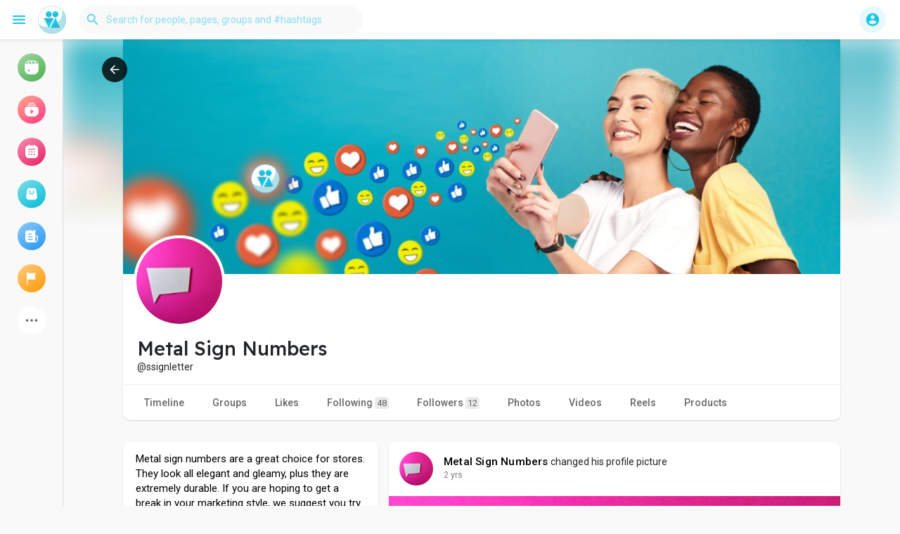

--- FILE ---
content_type: text/html; charset=utf-8
request_url: https://www.google.com/recaptcha/api2/aframe
body_size: 268
content:
<!DOCTYPE HTML><html><head><meta http-equiv="content-type" content="text/html; charset=UTF-8"></head><body><script nonce="LAjIqEA1h-6fIfyGvO4UEg">/** Anti-fraud and anti-abuse applications only. See google.com/recaptcha */ try{var clients={'sodar':'https://pagead2.googlesyndication.com/pagead/sodar?'};window.addEventListener("message",function(a){try{if(a.source===window.parent){var b=JSON.parse(a.data);var c=clients[b['id']];if(c){var d=document.createElement('img');d.src=c+b['params']+'&rc='+(localStorage.getItem("rc::a")?sessionStorage.getItem("rc::b"):"");window.document.body.appendChild(d);sessionStorage.setItem("rc::e",parseInt(sessionStorage.getItem("rc::e")||0)+1);localStorage.setItem("rc::h",'1769105280764');}}}catch(b){}});window.parent.postMessage("_grecaptcha_ready", "*");}catch(b){}</script></body></html>